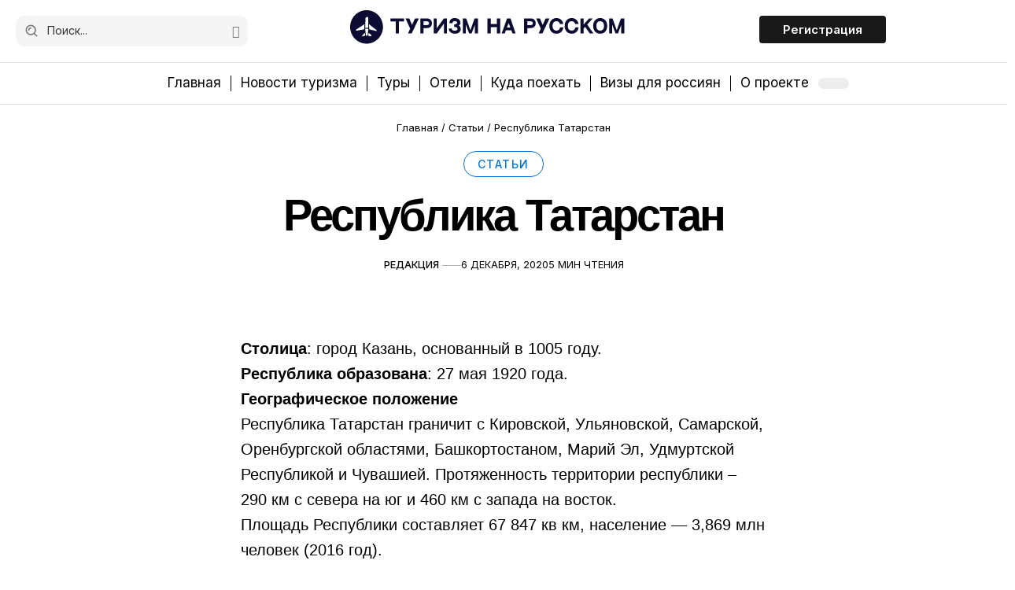

--- FILE ---
content_type: text/css; charset=utf-8
request_url: https://russiatourism.ru/wp-content/uploads/elementor/css/post-35782.css?ver=1768823454
body_size: 622
content:
.elementor-35782 .elementor-element.elementor-element-8902922{--display:flex;--flex-direction:column;--container-widget-width:100%;--container-widget-height:initial;--container-widget-flex-grow:0;--container-widget-align-self:initial;--flex-wrap-mobile:wrap;}.elementor-35782 .elementor-element.elementor-element-ca1f4ac > .elementor-widget-container{margin:0px 0px 5px 0px;}.elementor-35782 .elementor-element.elementor-element-ca1f4ac .heading-title > *{font-size:32px;}[data-theme="dark"] .elementor-35782 .elementor-element.elementor-element-ca1f4ac, .elementor-35782 .elementor-element.elementor-element-ca1f4ac .light-scheme{--heading-sub-color:#88888844;}.elementor-35782 .elementor-element.elementor-element-90e8850 > .elementor-widget-container{margin:0px 0px 20px 0px;}.elementor-35782 .elementor-element.elementor-element-90e8850{--feat-ratio:50;--teaser-col:3;--counter-zero:decimal-leading-zero;}.elementor-35782 .elementor-element.elementor-element-90e8850 .entry-title{font-size:24px;font-weight:600;}.elementor-35782 .elementor-element.elementor-element-90e8850 .p-divider:before{max-width:40px;}.elementor-35782 .elementor-element.elementor-element-90e8850 .is-gap-custom{margin-left:-15px;margin-right:-15px;--colgap:15px;}.elementor-35782 .elementor-element.elementor-element-90e8850 .is-gap-custom .block-inner > *{padding-left:15px;padding-right:15px;}.elementor-35782 .elementor-element.elementor-element-90e8850 .block-wrap{--bottom-spacing:40px;}.elementor-35782 .elementor-element.elementor-element-a94cabb > .elementor-widget-container{margin:0px 0px 5px 0px;}.elementor-35782 .elementor-element.elementor-element-a94cabb .heading-title > *{font-size:32px;}[data-theme="dark"] .elementor-35782 .elementor-element.elementor-element-a94cabb, .elementor-35782 .elementor-element.elementor-element-a94cabb .light-scheme{--heading-sub-color:#88888844;}.elementor-35782 .elementor-element.elementor-element-0fb2214 > .elementor-widget-container{margin:0px 0px 20px 0px;}.elementor-35782 .elementor-element.elementor-element-0fb2214{--feat-ratio:50;--teaser-col:3;--counter-zero:decimal-leading-zero;}.elementor-35782 .elementor-element.elementor-element-0fb2214 .entry-title{font-size:24px;font-weight:600;}.elementor-35782 .elementor-element.elementor-element-0fb2214 .p-divider:before{max-width:40px;}.elementor-35782 .elementor-element.elementor-element-0fb2214 .is-gap-custom{margin-left:-15px;margin-right:-15px;--colgap:15px;}.elementor-35782 .elementor-element.elementor-element-0fb2214 .is-gap-custom .block-inner > *{padding-left:15px;padding-right:15px;}.elementor-35782 .elementor-element.elementor-element-0fb2214 .block-wrap{--bottom-spacing:40px;}@media(max-width:1024px){.elementor-35782 .elementor-element.elementor-element-ca1f4ac > .elementor-widget-container{margin:0px 0px 0px 0px;}.elementor-35782 .elementor-element.elementor-element-ca1f4ac .heading-title > *{font-size:30px;}.elementor-35782 .elementor-element.elementor-element-90e8850 > .elementor-widget-container{margin:0px 0px 10px 0px;}.elementor-35782 .elementor-element.elementor-element-90e8850 .is-gap-custom{margin-left:-15px;margin-right:-15px;--colgap:15px;}.elementor-35782 .elementor-element.elementor-element-90e8850 .is-gap-custom .block-inner > *{padding-left:15px;padding-right:15px;}.elementor-35782 .elementor-element.elementor-element-90e8850 .p-wrap{--el-spacing:10px;}.elementor-35782 .elementor-element.elementor-element-90e8850 .block-wrap{--bottom-spacing:30px;}.elementor-35782 .elementor-element.elementor-element-a94cabb > .elementor-widget-container{margin:0px 0px 0px 0px;}.elementor-35782 .elementor-element.elementor-element-a94cabb .heading-title > *{font-size:30px;}.elementor-35782 .elementor-element.elementor-element-0fb2214 > .elementor-widget-container{margin:0px 0px 10px 0px;}.elementor-35782 .elementor-element.elementor-element-0fb2214 .is-gap-custom{margin-left:-15px;margin-right:-15px;--colgap:15px;}.elementor-35782 .elementor-element.elementor-element-0fb2214 .is-gap-custom .block-inner > *{padding-left:15px;padding-right:15px;}.elementor-35782 .elementor-element.elementor-element-0fb2214 .p-wrap{--el-spacing:10px;}.elementor-35782 .elementor-element.elementor-element-0fb2214 .block-wrap{--bottom-spacing:30px;}}@media(max-width:767px){.elementor-35782 .elementor-element.elementor-element-90e8850 .p-wrap{--el-spacing:7px;}.elementor-35782 .elementor-element.elementor-element-90e8850 .block-wrap{--bottom-spacing:20px;}.elementor-35782 .elementor-element.elementor-element-0fb2214 .p-wrap{--el-spacing:7px;}.elementor-35782 .elementor-element.elementor-element-0fb2214 .block-wrap{--bottom-spacing:20px;}}